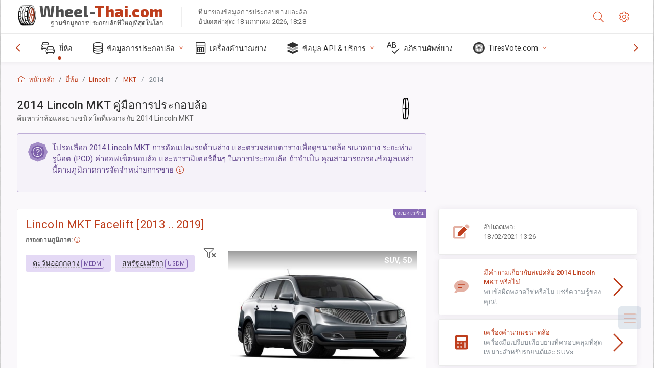

--- FILE ---
content_type: text/html; charset=utf-8
request_url: https://wheel-thai.com/sublogin/
body_size: 101
content:



<script>window.st = 'oA0PTEmbzi9RusEvferAf2B53MpEH44pI4gjfjADm4Lu'</script>


--- FILE ---
content_type: text/html; charset=utf-8
request_url: https://www.google.com/recaptcha/api2/aframe
body_size: 224
content:
<!DOCTYPE HTML><html><head><meta http-equiv="content-type" content="text/html; charset=UTF-8"></head><body><script nonce="WemuvWVSW73wojnKt6SRPw">/** Anti-fraud and anti-abuse applications only. See google.com/recaptcha */ try{var clients={'sodar':'https://pagead2.googlesyndication.com/pagead/sodar?'};window.addEventListener("message",function(a){try{if(a.source===window.parent){var b=JSON.parse(a.data);var c=clients[b['id']];if(c){var d=document.createElement('img');d.src=c+b['params']+'&rc='+(localStorage.getItem("rc::a")?sessionStorage.getItem("rc::b"):"");window.document.body.appendChild(d);sessionStorage.setItem("rc::e",parseInt(sessionStorage.getItem("rc::e")||0)+1);localStorage.setItem("rc::h",'1768761174422');}}}catch(b){}});window.parent.postMessage("_grecaptcha_ready", "*");}catch(b){}</script></body></html>